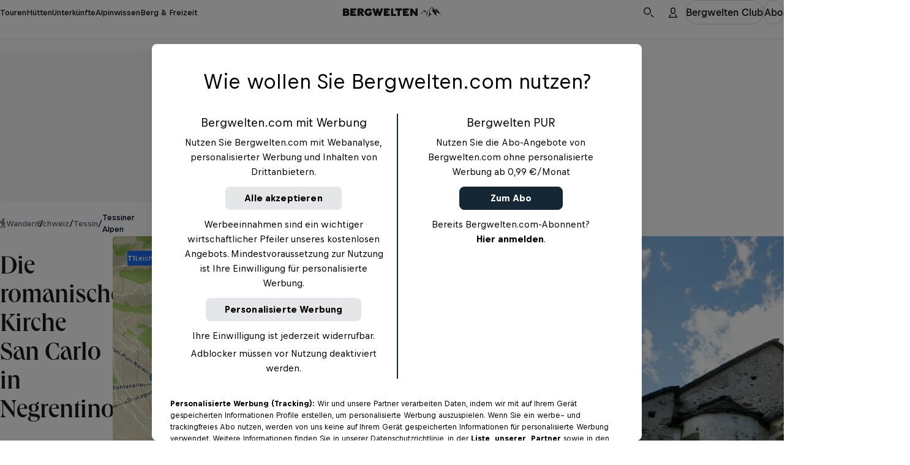

--- FILE ---
content_type: text/javascript; charset=utf-8
request_url: https://www.bergwelten.com/_astro/SportBadge.6T6r1Mo-.js
body_size: 667
content:
import{g}from"./get-image-src.Uvgx9dup.js";import{S as e}from"./tourClientSchema.CATYvm8l.js";import{I as h}from"./Icon.Bq9SlW30.js";import{s as n}from"./myclub.5d92db53.BMKONx93.js";import{u as r}from"./jsxRuntime.module.BBKAI09x.js";import{c as l}from"./classNames.DChqoQHN.js";const s={src:"/_astro/wandern.-mQXFWrV.svg",width:10,height:18,format:"svg"},u={src:"/_astro/mountainbike.DBHgNL2K.svg",width:16,height:16,format:"svg"},d={src:"/_astro/klettersteige.q20HHVVc.svg",width:16,height:18,format:"svg"},m={src:"/_astro/klettern.Ch-_ZGvT.svg",width:12,height:22,format:"svg"},S={src:"/_astro/berg-hochtouren.CbUC51k6.svg",width:16,height:18,format:"svg"},b={src:"/_astro/winterwandern.BeDYaWwi.svg",width:14,height:16,format:"svg"},T={src:"/_astro/langlaufen.DWEQNy61.svg",width:20,height:16,format:"svg"},f={src:"/_astro/skitouren.B1RYuz6Y.svg",width:16,height:18,format:"svg"},v={src:"/_astro/rodeln.C5o3ok5F.svg",width:16,height:18,format:"svg"},I={src:"/_astro/schneeschuhtour.CImrT2ub.svg",width:16,height:18,format:"svg"},p={[e.WANDERN]:{icon:s,label:"Wandern"},[e.MOUNTAINBIKE]:{icon:u,label:"Mountainbike"},[e.KLETTERSTEIGE]:{icon:d,label:"Klettersteige"},[e.KLETTERN]:{icon:m,label:"Klettern"},[e.BERG_HOCHTOUREN]:{icon:S,label:"Berg- und Hochtouren"},[e.WINTERWANDERN]:{icon:b,label:"Winterwandern"},[e.LANGLAUFEN]:{icon:T,label:"Langlaufen"},[e.SKITOUREN]:{icon:f,label:"Skitouren"},[e.RODELN]:{icon:v,label:"Rodeln"},[e.SCHNEESCHUHTOUREN]:{icon:I,label:"Schneeschuhtouren"},[e.SONSTIGE]:{icon:s,label:"Sonstige"}},K={Wandern:"Wander-Touren",Mountainbike:"Mountainbike-Touren",Klettersteige:"Klettersteig-Touren",Klettern:"Kletter-Touren","Berg- und Hochtouren":"Berg- und Hochtouren",Skitouren:"Skitouren",Schneeschuhtouren:"Schneeschuhwandertouren",Langlaufen:"Langlauf-Touren",Winterwandern:"Winterwanderungen",Rodeln:"Rodel-Touren",Sonstige:"Sonstige Touren"},H=({variant:a,className:i="",color:o="light"})=>{const t=p[a],c=o==="light"?n.backgroundLight:n.backgroundDark;return r("span",{title:t.label,className:l(n.sportBadge,c,i),children:r(h,{iconSrc:g(t.icon),alt:t.label,size:16,invert:o==="dark"})})};export{H as S,p as a,K as s};


--- FILE ---
content_type: image/svg+xml
request_url: https://www.bergwelten.com/_astro/cosmos-icon-map.Dudxi19T.svg
body_size: 197
content:
<svg xmlns="http://www.w3.org/2000/svg" width="22" height="22" fill="none" viewBox="0 0 22 22"><path fill="#000F1E" fill-rule="evenodd" d="M11.005 2a2.93 2.93 0 0 0-3 2.853c0 1.52.579 2.575 2.7 5.75a.31.31 0 0 0 .508 0c2.206-3.265 2.794-4.25 2.794-5.75A2.93 2.93 0 0 0 11.005 2M11 6a1 1 0 1 1 0-2 1 1 0 0 1 0 2m-3 8a1 1 0 1 1-2 0 1 1 0 0 1 2 0m3 0a1 1 0 1 0 0-2 1 1 0 0 0 0 2m5-2a1 1 0 1 1-2 0 1 1 0 0 1 2 0m0-5.205V6.25c0-.39.345-.56.726-.437l2.932.98a.5.5 0 0 1 .342.475v12.039a.5.5 0 0 1-.658.475L14 18l-5.842 1.947a.5.5 0 0 1-.316 0l-5.5-1.833A.5.5 0 0 1 2 17.64V5.695a.5.5 0 0 1 .658-.475l3.531 1.24a.5.5 0 0 1 .342.474v.53c0 .392-.252.607-.763.426L3.5 7.082v9.838l4.5 1.5 5.842-1.947a.5.5 0 0 1 .316 0L18.5 17.92V7.988l-2.158-.72A.5.5 0 0 1 16 6.796" clip-rule="evenodd"/></svg>

--- FILE ---
content_type: text/javascript; charset=utf-8
request_url: https://www.bergwelten.com/_astro/ClickTracking.astro_astro_type_script_index_0_lang.CaCxwhOw.js
body_size: 1029
content:
import{s as u}from"./sendBeacon.DEwJk4sc.js";import{o as c}from"./onetrust.Br8k9xEt.js";import{b as p}from"./accommodationEcommerceTracking.b2pQfde1.js";import{a as A}from"./recommendationEcommerceTracking.Dju46_AQ.js";import{a as l,b as f,d as _,e as T,f as k,g as C}from"./analyticsUtils.2U2QVsZS.js";import{i as d}from"./invariant.CgNb47bb.js";import{t as r}from"./trackGA4Event.wFn9-_CW.js";import{i as g}from"./stringUtils.BL2XKkan.js";import{i as I}from"./trackingUtils.CEOAsCic.js";import"./arrayUtils._NLj908D.js";function E(){document.addEventListener("click",b)}function b(t){const e=t.target,n=e.closest(`[${l}]`);if(n?.getAttribute(l)==="false")return;const i=e.closest("a,button,cosmos-button,cosmos-link,cosmos-badge");n?h(n):i&&v(i)}function h(t){const e=t.getAttribute(f),n=t.getAttribute(_);d(e&&n,"Both analytics event name and payload must be set");const o=JSON.parse(n),i={...o,element_position:L(o)};if(e==="select_promotion")w(i);else{if(r(e,i),e==="click_recommendation"){const s=t.getAttribute(T),m=s?JSON.parse(s):void 0;D({recommendationsId:m?.recommendationsId,recordId:o.value,recordPosition:o.element_position})}const a=t.getAttribute(k);a&&p(JSON.parse(a))}}function L(t){if("element_position"in t&&typeof t.element_position=="string")return g(t.element_position)?t.element_position:window.location.pathname}function N(t){return t.tagName==="A"?t:t.shadowRoot?.querySelector("a")??void 0}function O(t,e){return(t?.textContent||e.textContent||t?.title||t?.ariaLabel||e.ariaLabel)?.trim()}function v(t){const e=N(t),n=t.getAttribute(C),o=O(e,t);S(t)?R():P(t)?y():e?B(e,o??"",n):r("click",{value:o??"",click_url:"",element_position:window.location.href,method:"",content_type:"Button"})}function B(t,e,n){if(t.getAttribute("href")?.startsWith("#"))return;const o=t.target==="_blank";r("click",{value:e??"",click_url:t.href,element_position:window.location.href,method:`Outbound: ${o?"TRUE":"FALSE"}`,content_type:n??"Link"})}function D(t){const e=new FormData;e.append("recommendationsId",t.recommendationsId),e.append("recordId",t.recordId),e.append("recordPosition",t.recordPosition),u("/api/recommendations/clicked",e)}function w(t){d(t.items.length===1,"Need exactly one item in promotion click"),A(t.items[0],t.promotion_module,t.promotion_position_available)}function S(t){return t.id===c.closeButtonId}function P(t){const e=t.closest(`#${c.bannerId}`)!==null,o=t.getAttribute("onclick")?.includes("OneTrust.ToggleInfoDisplay()");return e&&o}function R(){const t=document.getElementById(c.bannerId)!==null;r("click",{value:"Cookie-Settings closed",click_url:window.location.pathname,element_position:window.location.pathname,method:t?"Main Banner":"Footer Navigation",content_type:"Button"})}function y(){r("click",{value:"Cookie-Settings open",click_url:window.location.pathname,element_position:window.location.pathname,method:"Main Banner",content_type:"Button"})}const M=I();M||E();


--- FILE ---
content_type: text/javascript; charset=utf-8
request_url: https://www.bergwelten.com/_astro/TeaserMediaCard.Dfyj0Lsf.js
body_size: 412
content:
import{u as e}from"./jsxRuntime.module.BBKAI09x.js";import{C as y}from"./Image.CxgQKXSv.js";import{T as C,c as N}from"./PremiumIndicatorIcon.B8ckobWB.js";import{P as T}from"./PremiumIndicator.BCkW92H3.js";import{a as t}from"./classNames.DChqoQHN.js";import{S as g}from"./StretchLink.S_1F6mub.js";import{u as b}from"./useConvertAnalyticsPropsToDataAttributes.C8tV3yqz.js";import{k as r}from"./_hut_slug_.0b16768b.BoWvIAIA.js";const B=({topline:l,isPremium:c=!1,title:i,titleFontStyle:o="default",centerContent:n=!1,description:a,image:d,url:p,target:u,badges:s,meta:m,linkDataAttributes:h,analyticsProps:f})=>{const v=b(f);return e("article",{className:t({[r.teaserMediaCard]:!0}),children:[e("div",{className:t({[r.imageWrapper]:!0,[r.withoutDescription]:!a}),children:[e(y,{image:d}),s&&e("div",{className:r.badges,children:s})]}),e("div",{className:r.cardBody,children:[e("div",{className:t({[r.contentWrapper]:!0,[r.centerContent]:n}),children:[e(T,{premium:c,topline:l,size:"small",weight:"medium"}),e(C,{size:"small",clamp:3,fontStyle:o,children:e(g,{href:p,title:i,target:u,...h,...v,children:i})}),a&&e(N,{size:"small",weight:"regular",kind:"subtle",clamp:3,children:a})]}),m&&e("div",{className:r.meta,children:m})]})]})};export{B as T};


--- FILE ---
content_type: text/javascript; charset=utf-8
request_url: https://www.bergwelten.com/_astro/CosmosText.DfI7WzUu.js
body_size: 208
content:
import{c as e}from"./_tour_slug_.0b39d40d.BsRiIQcH.js";import{u as r}from"./jsxRuntime.module.BBKAI09x.js";import{a as x}from"./classNames.DChqoQHN.js";const d={"xx-small":e.xxSmall,"x-small":e.xSmall,small:e.small,medium:e.medium,large:e.large,"x-large":e.xLarge},h={regular:e.weightRegular,medium:e.weightMedium,bold:e.weightBold},y=({children:m,tag:s="p",size:o="medium",weight:u="regular",className:i="",kind:g="normal",appearance:n="dark",html:l="",id:t})=>{const c=s,a=x({[e.text]:!0,[d[o]]:!0,[h[u]]:!0,[e.light]:n==="light",[e.subtle]:g==="subtle",[i]:!0});return l.length>0?r("div",{id:t,className:a,dangerouslySetInnerHTML:{__html:l}}):r(c,{id:t,className:a,children:m})};export{y as C};


--- FILE ---
content_type: text/javascript; charset=utf-8
request_url: https://www.bergwelten.com/_astro/PremiumIndicator.BCkW92H3.js
body_size: 194
content:
import{u as m}from"./jsxRuntime.module.BBKAI09x.js";import{a as u}from"./classNames.DChqoQHN.js";import{P as l,c as o}from"./PremiumIndicatorIcon.B8ckobWB.js";import{l as e}from"./_hut_slug_.0b16768b.BoWvIAIA.js";function s(r){switch(r){case"small":return"xx-small";case"medium":return"x-small";case"large":return"small"}}const I=({premium:r,topline:i,size:t,weight:a,width:c="default",variant:n="with-premium-icon"})=>i?m("div",{className:u({[e.premiumIndicator]:!0,[e.premiumIndicatorLarge]:t==="large",[e.premiumIndicatorDefault]:!r,[e.reduceWidth]:c==="reduce-width"}),children:[r&&n==="with-premium-icon"&&m(l,{size:t}),m(o,{size:s(t),weight:a,clamp:1,children:i})]}):null;export{I as P};
